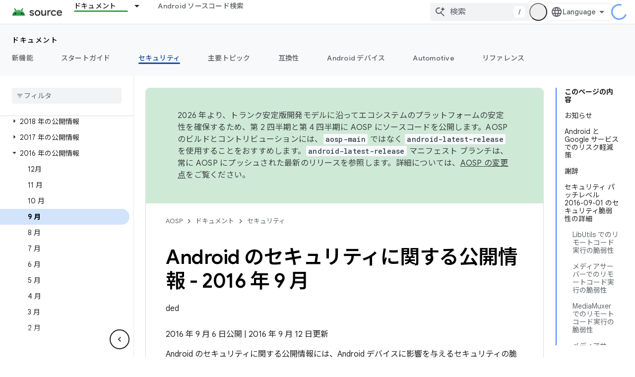

--- FILE ---
content_type: text/javascript
request_url: https://www.gstatic.cn/devrel-devsite/prod/v3df8aae39978de8281d519c083a1ff09816fe422ab8f1bf9f8e360a62fb9949d/js/devsite_devsite_heading_link_module__ja.js
body_size: -854
content:
(function(_ds){var window=this;var Hta=function(a){return(0,_ds.O)('<span class="devsite-heading" role="heading" aria-level="'+_ds.S(a.level)+'"></span>')},Ita=function(a){const b=a.id;a=a.label;return(0,_ds.O)('<button type="button" class="devsite-heading-link button-flat material-icons" aria-label="'+_ds.S(a)+'" data-title="'+_ds.S(a)+'" data-id="'+_ds.S(b)+'"></button>')};var V3=async function(a){a.m=Array.from(document.querySelectorAll("h1.add-link[id],h2:not(.no-link)[id],h3:not(.no-link)[id],h4:not(.no-link)[id],h5:not(.no-link)[id],h6:not(.no-link)[id]"));const b=await _ds.v();for(const c of a.m)try{b.registerIntersectionForElement(c,()=>{if(!c.querySelector(".devsite-heading-link")&&(c.classList.contains("add-link")||!(document.body.getAttribute("layout")==="full"||_ds.Mn(c,"devsite-dialog",null,3)||_ds.Mn(c,"devsite-selector",null,6)||_ds.Mn(c,"table",null,4)))){var d=
c.textContent||c.dataset.text;if(d&&c.id){const e="\u3053\u306e\u30bb\u30af\u30b7\u30e7\u30f3\u3078\u306e\u30ea\u30f3\u30af\u3092\u30b3\u30d4\u30fc: "+d,f=_ds.st(Hta,{level:c.tagName[1]});for(const g of Array.from(c.childNodes))f.append(g);c.append(f);d=_ds.st(Ita,{id:c.id,label:d?e:"\u3053\u306e\u30bb\u30af\u30b7\u30e7\u30f3\u3078\u306e\u30ea\u30f3\u30af\u3092\u30b3\u30d4\u30fc"});c.appendChild(d);c.setAttribute("role","presentation")}}b.unregisterIntersectionForElement(c)})}catch(d){}},Kta=function(a){a.eventHandler.listen(document.body,
"devsite-page-changed",()=>{V3(a)});a.eventHandler.listen(document,"click",b=>void Jta(a,b))},Jta=async function(a,b){b=b.target;const c=await _ds.v();if(b.classList.contains("devsite-heading-link")){var d=_ds.Mn(b,"devsite-expandable",null,3),e=d?d.id:b.dataset.id;if(e){d=_ds.C();d.hash=e;var f;let g,h,k;e=(k=(f=_ds.Dl(c.getConfig()))==null?void 0:(g=_ds.y(f,_ds.yl,9))==null?void 0:(h=_ds.y(g,_ds.wl,32))==null?void 0:h.Yp())!=null?k:!1;f=await c.hasMendelFlagAccess("MiscFeatureFlags","remove_cross_domain_tracking_params");
e&&f&&(d.searchParams.delete("_ga"),d.searchParams.delete("_gl"));f=document.createElement("div");f.innerText=d.href;_ds.Yy(a,[f]);await Lta(a,b)}}},Lta=async function(a,b){if(a.j){const c=b.getAttribute("aria-label");b.setAttribute("aria-label","\u3053\u306e\u30bb\u30af\u30b7\u30e7\u30f3\u3078\u306e\u30ea\u30f3\u30af\u304c\u30af\u30ea\u30c3\u30d7\u30dc\u30fc\u30c9\u306b\u30b3\u30d4\u30fc\u3055\u308c\u307e\u3057\u305f");_ds.lq(a.eventHandler,a.j,_ds.Pn,()=>{_ds.lq(a.eventHandler,a.j,_ds.Pn,()=>{b.setAttribute("aria-label",
c)})})}},Mta=class extends _ds.Lm{constructor(){super();this.eventHandler=new _ds.u;this.j=null;this.m=[]}async connectedCallback(){await V3(this);Kta(this);this.j=document.querySelector("devsite-snackbar")}async disconnectedCallback(){const a=await _ds.v();for(const b of this.m)a.unregisterIntersectionForElement(b);_ds.D(this.eventHandler)}};try{customElements.define("devsite-heading-link",Mta)}catch(a){console.warn("Unrecognized DevSite custom element - DevsiteHeadingLink",a)};})(_ds_www);
